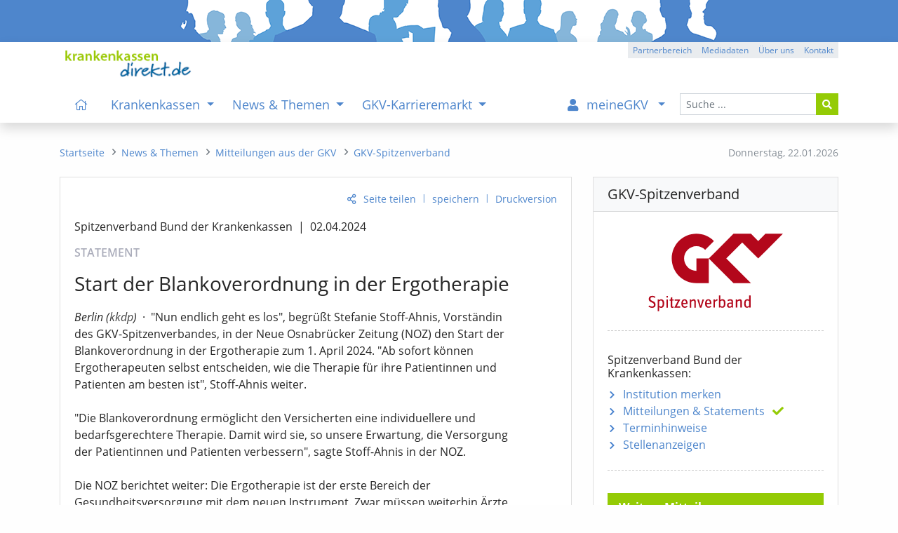

--- FILE ---
content_type: image/svg+xml
request_url: https://krankenkassen-direkt.de/images/partner/32560/logo/original.svg?cb=1769100207
body_size: 3879
content:
<?xml version="1.0" encoding="UTF-8" standalone="no"?>
<!DOCTYPE svg PUBLIC "-//W3C//DTD SVG 1.1//EN" "http://www.w3.org/Graphics/SVG/1.1/DTD/svg11.dtd">
<!-- Created with Inkscape (http://www.inkscape.org/) by Marsupilami -->
<svg xmlns:svg="http://www.w3.org/2000/svg" xmlns="http://www.w3.org/2000/svg" version="1.1" width="1024" height="603" viewBox="-0.78543 -0.78543 47.09486 27.75186" id="svg12133">
  <defs id="defs12135"/>
  <path d="m 20.419,16.737 0,-8.367 -4.188,0 0,4.185 c -2.307,0 -4.18,-1.876 -4.18,-4.185 0,-2.31 1.873,-4.186 4.18,-4.186 1.158,0 2.202,0.472 2.962,1.229 L 22.151,2.451 C 20.638,0.937 18.545,0 16.231,0 11.613,0 7.864,3.747 7.864,8.37 c 0,4.62 3.749,8.367 8.367,8.367 l 4.188,0 z M 45.524,0 39.608,0 37.158,2.451 34.705,0 l -5.92,0 -5.41,5.413 -2.956,2.957 2.956,2.956 5.41,5.411 5.92,0 L 26.336,8.37 31.745,2.959 34.197,5.413 37.158,8.37 40.114,5.413 45.524,0 z" id="path12193" style="fill:#b3071b;fill-opacity:1;fill-rule:nonzero;stroke:none"/>
  <path d="m 34.0938,20.8438 0,1.5624 c -0.07,-0.07 -0.144,-0.1284 -0.25,-0.1874 -0.1061,-0.06 -0.2576,-0.094 -0.4376,-0.094 -0.1199,0 -0.2217,0.044 -0.3437,0.094 -0.12,0.05 -0.2458,0.1057 -0.3437,0.2187 -0.1001,0.112 -0.1891,0.2858 -0.25,0.4687 l 0.031,0 c -0.06,0.1811 -0.125,0.3853 -0.125,0.6563 0,0.266 0.044,0.4995 0.094,0.6875 0.05,0.187 0.097,0.3527 0.1874,0.4688 0.09,0.114 0.1926,0.198 0.3126,0.25 0.127,0.05 0.2662,0.062 0.4062,0.062 0.09,0 0.173,0 0.25,-0.031 0.07,-0.02 0.1275,-0.054 0.1875,-0.094 0.06,-0.03 0.1113,-0.08 0.1563,-0.125 0.05,-0.04 0.088,-0.06 0.125,-0.094 l 0,0.2813 0.5,0 0,-4.125 -0.5,0 z m -0.5626,1.7187 c 0.08,0 0.1266,0.011 0.1876,0.031 0.06,0.02 0.1062,0.032 0.1562,0.062 0.05,0.02 0.082,0.064 0.125,0.094 0.04,0.03 0.074,0.032 0.094,0.062 l 0,1.4687 c -0.03,0.03 -0.078,0.083 -0.125,0.125 -0.04,0.04 -0.066,0.057 -0.125,0.094 -0.06,0.03 -0.1226,0.074 -0.1876,0.094 -0.06,0.02 -0.1234,0.031 -0.1874,0.031 -0.07,0 -0.1498,0 -0.2188,-0.031 -0.07,-0.02 -0.1052,-0.083 -0.1562,-0.1563 -0.05,-0.08 -0.091,-0.1775 -0.125,-0.3125 -0.03,-0.134 -0.063,-0.3375 -0.063,-0.5625 0,-0.2 0.033,-0.369 0.063,-0.5 0.03,-0.131 0.069,-0.2335 0.125,-0.3125 0.05,-0.08 0.1164,-0.1273 0.1874,-0.1562 0.08,-0.03 0.1731,-0.031 0.25,-0.031 z M 30.083,22.2 l -0.504,0 0,2.776 0.504,0 0,-1.984 c 0.04,-0.04 0.09,-0.08 0.15,-0.125 0.06,-0.04 0.116,-0.08 0.182,-0.121 0.06,-0.04 0.132,-0.07 0.198,-0.09 0.07,-0.03 0.131,-0.04 0.2,-0.04 0.112,0 0.196,0.04 0.24,0.113 0.04,0.07 0.07,0.181 0.07,0.332 l 0,1.918 0.498,0 0,-2.055 c 0,-0.28 -0.06,-0.479 -0.187,-0.6 -0.124,-0.121 -0.288,-0.18 -0.488,-0.18 -0.182,0 -0.342,0.04 -0.479,0.125 -0.14,0.09 -0.267,0.194 -0.383,0.322 l 0,-0.388 z m -2.6142,-0.044 c -0.092,0.015 -0.1705,0.033 -0.25,0.063 -0.1611,0.06 -0.3106,0.1275 -0.4376,0.1874 l 0.094,0.375 c 0.102,-0.03 0.23,-0.084 0.375,-0.125 0.14,-0.04 0.2702,-0.062 0.4062,-0.062 0.1661,0 0.302,0.017 0.375,0.094 0.07,0.07 0.094,0.2375 0.094,0.4375 l 0,0.1562 -0.4375,0 c -0.154,0 -0.3025,0.033 -0.4375,0.063 -0.133,0.03 -0.2438,0.086 -0.3438,0.1562 -0.1,0.08 -0.1617,0.1643 -0.2187,0.2812 -0.06,0.118 -0.094,0.2726 -0.094,0.4376 0,0.1619 0.054,0.2992 0.094,0.4062 0.05,0.107 0.1085,0.187 0.1875,0.25 0.08,0.06 0.152,0.099 0.25,0.125 0.1,0.02 0.1812,0.031 0.2812,0.031 0.179,0 0.3578,-0.024 0.4688,-0.094 0.115,-0.07 0.178,-0.1438 0.25,-0.2187 l 0,0.25 0.5,0 0,-1.9063 c 0,-0.298 -0.052,-0.5295 -0.1875,-0.6875 -0.141,-0.156 -0.3593,-0.2188 -0.6563,-0.2188 -0.1045,0 -0.2202,-0.015 -0.3124,0 z m 0.2187,1.4688 0.4375,0 0,0.6875 c -0.07,0.06 -0.144,0.1498 -0.25,0.2187 -0.101,0.07 -0.2097,0.094 -0.3438,0.094 -0.114,0 -0.2092,-0.059 -0.2812,-0.125 -0.07,-0.07 -0.125,-0.1668 -0.125,-0.3438 0,-0.3509 0.1785,-0.5312 0.5625,-0.5312 z m -3.8437,-2.75 0,4.0938 0.375,0 0.094,-0.2188 c 0.03,0.02 0.052,0.064 0.094,0.094 0.04,0.03 0.1003,0.064 0.1563,0.094 0.06,0.03 0.1145,0.043 0.1875,0.062 0.07,0.02 0.154,0.031 0.25,0.031 0.136,0 0.2772,-0.012 0.4062,-0.062 0.127,-0.04 0.2478,-0.139 0.3438,-0.25 0.1,-0.112 0.1587,-0.2466 0.2188,-0.4376 0.06,-0.1939 0.094,-0.4549 0.094,-0.75 0,-0.262 0,-0.4772 -0.062,-0.6562 -0.05,-0.178 -0.1268,-0.3255 -0.2188,-0.4375 -0.09,-0.113 -0.1925,-0.1728 -0.3124,-0.2187 -0.121,-0.05 -0.246,-0.094 -0.375,-0.094 -0.09,0 -0.175,0.011 -0.25,0.031 -0.08,0.02 -0.1618,0.043 -0.2188,0.063 -0.06,0.03 -0.1122,0.085 -0.1562,0.125 -0.04,0.04 -0.087,0.062 -0.125,0.094 l 0,-1.5625 -0.5,0 z m 1.0937,1.6875 c 0.07,0 0.1478,0 0.2187,0.031 0.07,0.03 0.1638,0.085 0.2188,0.1562 0.05,0.07 0.088,0.1825 0.125,0.3125 0.03,0.127 0.031,0.2678 0.031,0.4687 0,0.22 0,0.4215 -0.031,0.5626 -0.03,0.1389 -0.075,0.2355 -0.125,0.3124 -0.05,0.08 -0.1225,0.1253 -0.1875,0.1563 -0.07,0.03 -0.1448,0.062 -0.2187,0.062 -0.125,0 -0.2368,-0.044 -0.3438,-0.094 -0.109,-0.05 -0.2063,-0.1032 -0.2812,-0.1562 l 0,-1.5312 c 0.07,-0.07 0.1732,-0.1225 0.2812,-0.1876 0.105,-0.07 0.1925,-0.094 0.3125,-0.094 z m -2.4235,-0.3605 -0.501,0 0,2.776 0.501,0 0,-1.896 c 0.04,-0.05 0.09,-0.1 0.142,-0.157 0.06,-0.06 0.121,-0.11 0.192,-0.159 0.07,-0.05 0.155,-0.09 0.243,-0.125 0.09,-0.03 0.185,-0.05 0.285,-0.05 l 0,-0.447 c -0.227,0 -0.408,0.05 -0.543,0.152 -0.135,0.103 -0.24,0.221 -0.319,0.357 l 0,-0.45 z m -2.264,-0.046 c -0.152,0 -0.3035,0.034 -0.4375,0.094 -0.132,0.06 -0.2447,0.132 -0.3437,0.25 -0.1001,0.123 -0.1648,0.2858 -0.2188,0.4688 -0.06,0.184 -0.094,0.3799 -0.094,0.625 0,0.2699 0.024,0.5064 0.094,0.6874 0.06,0.1841 0.1742,0.3265 0.2812,0.4376 0.1051,0.114 0.2058,0.1999 0.3438,0.25 0.138,0.04 0.2855,0.062 0.4375,0.062 0.125,0 0.2397,-0.011 0.3437,-0.031 0.1001,-0.03 0.2053,-0.054 0.2813,-0.094 0.08,-0.04 0.1335,-0.081 0.1875,-0.125 0.06,-0.04 0.089,-0.064 0.125,-0.094 l -0.1562,-0.3437 c -0.08,0.05 -0.1865,0.1234 -0.3126,0.1874 -0.125,0.06 -0.2907,0.094 -0.4687,0.094 -0.167,0 -0.2942,-0.073 -0.4063,-0.2188 C 19.7993,24.2613 19.7367,24.041 19.7188,23.75 l 1.5937,0 c 0,-1.071 -0.3645,-1.5938 -1.0625,-1.5938 z m 0,0.375 c 0.177,0 0.3242,0.089 0.4062,0.25 0.08,0.1631 0.125,0.3781 0.125,0.625 l -1.0624,0 c 0.04,-0.573 0.1972,-0.875 0.5312,-0.875 z m -3.21,-0.3242 -0.533,0 0.892,2.776 0.52,0 0.892,-2.776 -0.532,0 -0.619,2.161 -0.62,-2.161 z m -2.575,0 -0.503,0 0,2.776 0.503,0 0,-1.984 c 0.04,-0.04 0.09,-0.08 0.153,-0.125 0.05,-0.04 0.116,-0.08 0.181,-0.121 0.06,-0.04 0.131,-0.07 0.197,-0.09 0.07,-0.03 0.133,-0.04 0.203,-0.04 0.113,0 0.192,0.04 0.238,0.112 0.05,0.07 0.07,0.181 0.07,0.332 l 0,1.918 0.502,0 0,-2.055 c 0,-0.28 -0.06,-0.479 -0.189,-0.6 -0.125,-0.121 -0.288,-0.18 -0.49,-0.18 -0.181,0 -0.341,0.04 -0.48,0.125 -0.136,0.09 -0.263,0.194 -0.382,0.322 l 0,-0.388 z m -2.2462,-0.051 c -0.154,0 -0.3046,0.034 -0.4376,0.094 -0.1349,0.06 -0.2477,0.132 -0.3437,0.25 -0.1,0.123 -0.1628,0.2858 -0.2187,0.4688 -0.06,0.184 -0.094,0.4112 -0.094,0.6562 0,0.27 0.034,0.4752 0.094,0.6562 0.06,0.1841 0.1429,0.3568 0.25,0.4688 0.105,0.113 0.237,0.1687 0.375,0.2188 0.137,0.04 0.2865,0.094 0.4374,0.094 0.1281,0 0.2398,-0.043 0.3438,-0.062 0.101,-0.03 0.174,-0.054 0.25,-0.094 0.08,-0.04 0.1315,-0.081 0.1875,-0.125 0.05,-0.04 0.1212,-0.064 0.1563,-0.094 l -0.1876,-0.3437 c -0.09,0.05 -0.1844,0.1234 -0.3124,0.1874 -0.125,0.06 -0.2898,0.094 -0.4688,0.094 -0.168,0 -0.2973,-0.073 -0.4062,-0.2188 -0.109,-0.1449 -0.1665,-0.3652 -0.1876,-0.6562 l 1.5938,0 c 0,-1.071 -0.3343,-1.5938 -1.0312,-1.5938 z m 0,0.375 c 0.178,0 0.2929,0.089 0.375,0.25 0.08,0.1631 0.125,0.3781 0.125,0.625 l -1.0626,0 c 0.04,-0.573 0.2295,-0.875 0.5626,-0.875 z m -2.2498,0.1248 -1.236,2.332 1.995,0 0,-0.445 -1.184,0 1.227,-2.331 -1.915,0 0,0.444 1.113,0 z M 0.7,22.248 C 0.67,22.178 0.65,22.095 0.65,22 c 0,-0.188 0.06,-0.326 0.183,-0.418 0.12,-0.09 0.269,-0.138 0.446,-0.138 0.208,0 0.382,0.03 0.529,0.1 0.143,0.06 0.265,0.12 0.366,0.175 L 2.346,21.325 C 2.296,21.295 2.244,21.265 2.177,21.225 2.117,21.185 2.036,21.155 1.949,21.12 1.859,21.09 1.76,21.06 1.651,21.03 1.538,21.01 1.415,21 1.279,21 1.113,21 0.956,21.02 0.813,21.06 0.672,21.1 0.545,21.163 0.44,21.251 c -0.107,0.09 -0.193,0.198 -0.256,0.334 -0.06,0.135 -0.09,0.295 -0.09,0.479 0,0.165 0.03,0.302 0.08,0.422 0.05,0.116 0.115,0.219 0.196,0.304 0.08,0.09 0.173,0.161 0.275,0.221 0.103,0.06 0.205,0.11 0.306,0.155 l 0.294,0.128 c 0.07,0.03 0.144,0.07 0.216,0.102 0.07,0.04 0.13,0.08 0.184,0.138 0.05,0.05 0.1,0.116 0.13,0.192 0.03,0.08 0.05,0.17 0.05,0.277 0,0.204 -0.06,0.354 -0.176,0.449 -0.118,0.1 -0.272,0.145 -0.46,0.145 -0.177,0 -0.35,-0.03 -0.521,-0.106 C 0.5,24.421 0.346,24.341 0.206,24.261 L 0,24.664 c 0.06,0.04 0.13,0.07 0.21,0.116 0.08,0.05 0.173,0.09 0.276,0.129 0.103,0.04 0.212,0.08 0.332,0.102 0.116,0.03 0.242,0.04 0.376,0.04 0.164,0 0.32,-0.02 0.462,-0.06 0.145,-0.04 0.27,-0.1 0.378,-0.184 0.109,-0.08 0.197,-0.193 0.26,-0.327 0.06,-0.132 0.09,-0.302 0.09,-0.496 0,-0.194 -0.03,-0.355 -0.09,-0.488 C 2.234,23.363 2.164,23.257 2.077,23.164 1.987,23.074 1.888,22.999 1.781,22.942 1.672,22.882 1.568,22.833 1.469,22.783 L 1.198,22.662 c -0.07,-0.03 -0.139,-0.07 -0.207,-0.109 -0.07,-0.04 -0.124,-0.08 -0.176,-0.134 -0.05,-0.05 -0.09,-0.112 -0.122,-0.178 m 3.6195,-0.085 c -0.191,0 -0.3255,0.049 -0.4375,0.125 -0.12,0.07 -0.21925,0.1266 -0.28125,0.1876 l 0,-0.25 -0.5,0 0,3.9687 0.5,0 0,-1.375 c 0.06,0.05 0.143,0.1033 0.25,0.1563 0.105,0.05 0.23825,0.094 0.40625,0.094 0.141,0 0.27625,-0.012 0.40625,-0.062 C 4.78125,24.96 4.905,24.862 5,24.75 c 0.095,-0.1064 0.15877,-0.2597 0.21875,-0.4375 0.06,-0.194 0.0937,-0.455 0.0937,-0.75 C 5.3125,23.3005 5.3,23.0852 5.25,22.9062 5.2,22.7282 5.12525,22.612 5.03125,22.5 4.94125,22.387 4.8075,22.296 4.6875,22.25 4.5665,22.2 4.4415,22.1562 4.3125,22.1562 z m -0.125,0.4063 c 0.07,0 0.14975,0.032 0.21875,0.062 0.07,0.03 0.1325,0.054 0.1875,0.125 0.05,0.07 0.088,0.1825 0.125,0.3125 0.03,0.127 0.0625,0.299 0.0625,0.5 0,0.22 0.009,0.3902 -0.0312,0.5313 -0.03,0.1389 -0.072,0.2667 -0.125,0.3437 -0.05,0.08 -0.1245,0.1253 -0.1875,0.1563 -0.07,0.03 -0.14375,0.031 -0.21875,0.031 -0.125,0 -0.23875,-0.023 -0.34375,-0.062 -0.106,-0.05 -0.20225,-0.1063 -0.28125,-0.1563 l 0,-1.5312 c 0.07,-0.06 0.149,-0.1135 0.25,-0.1875 0.104,-0.07 0.21975,-0.125 0.34375,-0.125 z m 1.8955,-0.9955 0.501,0 0,-0.501 -0.501,0 0,0.501 z m 0,3.438 0.501,0 0,-2.776 -0.501,0 0,2.776 z m 1.446,-2.776 -0.351,0 0,0.383 0.351,0 0,1.918 c 0,0.199 0.05,0.339 0.15,0.414 0.1,0.08 0.215,0.121 0.346,0.121 0.12,0 0.227,-0.02 0.324,-0.07 0.1,-0.04 0.166,-0.08 0.216,-0.113 l -0.107,-0.32 c -0.04,0.02 -0.08,0.04 -0.133,0.05 -0.05,0.02 -0.102,0.03 -0.145,0.03 -0.04,0 -0.08,-0.01 -0.107,-0.04 -0.03,-0.02 -0.04,-0.07 -0.04,-0.129 l 0,-1.873 0.502,0 0,-0.383 -0.502,0 0,-0.768 -0.502,0.179 0,0.589 z" id="path12153" style="fill:#b3071b;fill-opacity:1;fill-rule:nonzero;stroke:none"/>
</svg>
<!-- version: 20110311, original size: 45.524 26.181, border: 3% -->

--- FILE ---
content_type: application/javascript
request_url: https://krankenkassen-direkt.de/includes/scripts/jquery.scripts.min.js
body_size: 1615
content:
$(document).ready(myfunction);var mouseControl=0,bodyOverflow=0,smallDesktop=0,BreakpointNames=["xs","sm","md","lg","xl"],BreakpointIndex=0;function myfunction(){function e(){BreakpointIndex=window.matchMedia("(min-width: 1200px)").matches?4:window.matchMedia("(min-width: 992px)").matches?3:window.matchMedia("(min-width: 768px)").matches?2:window.matchMedia("(min-width: 576px)").matches?1:0}function a(){0<$("#l2_l-list-pagination").length&&(BreakpointIndex<=1?$("#l2_l-list-pagination").addClass("pagination-sm"):$("#l2_l-list-pagination").removeClass("pagination-sm"))}$("body").append('<div id="overlay"></div>'),$("#overlay").hide(),e(),a(),$(window).on("resize",function(){e(),a(),3<=BreakpointIndex&&($(".megamenu").hasClass("show")||($("#overlay").stop(!0,!0).hide(),$("body").removeClass("overflow-active"),$(".navbar-toggler.navi .fas").removeClass("fa-times").addClass("fa-bars"),$(".navbar-toggler").removeClass("collapsed").attr("aria-expanded","false"),$(".navbar-collapse").removeClass("show"),$(".navbar").removeClass("opened")))});var o=$.fn.deviceDetector;"ontouchstart"in window||navigator.maxTouchPoints||o.isMobile()?(mouseControl=0,$("#devicecontrol").html("Touch (Click)")):mouseControl=1,1==mouseControl&&(smallDesktop=screen.height<=900?1:0);var t=o.getOsName().match(/(Win|Linux)/i);bodyOverflow=!t||o.isMobile()?1:0,$("#toplink").hide(),$("#toplink").click(function(e){e.preventDefault(),$("html, body").animate({scrollTop:0},"slow")}),$(window).scroll(function(){$(this).scrollTop()?$("#toplink:hidden").stop(!0,!0).fadeIn():$("#toplink").stop(!0,!0).fadeOut()}),1==smallDesktop&&3<=BreakpointIndex?$(window).scroll(function(){$(this).scrollTop()>$(".kkd-header-image").outerHeight()+8+$("#headerNavigation").outerHeight()?($(".navbar").css("margin-top","-8px"),$(".navbar").addClass("fixed-top shadow"),$("body").css("padding-top",$("#sticky-wrapper").outerHeight()+"px")):($(".navbar").removeClass("fixed-top shadow"),$(".navbar").css("margin-top","0px"),$("body").css("padding-top",0))}):$(window).scroll(function(){$(this).scrollTop()>$(".kkd-header-image").outerHeight()?($("#sticky-wrapper").addClass("fixed-top"),$("#headerNavigation .btn-group").removeClass("d-lg-flex"),$("body").css("padding-top",$("#sticky-wrapper").outerHeight()+"px"),$("#sticky-wrapper").css("z-index","7000")):($("#sticky-wrapper").removeClass("fixed-top"),$("#headerNavigation .btn-group").addClass("d-lg-flex"),$("body").css("padding-top",0),$("body").css("top",""),$("#sticky-wrapper").css("z-index","0"))}),$(".navbar-toggler").on("click",function(){$(".navbar-toggler.navi .fas").toggleClass("fa-bars, fa-times"),$(".navbar").toggleClass("opened"),$("#overlay").fadeToggle("fast","linear"),1==bodyOverflow&&$("body").toggleClass("overflow-active")}),$(document).on("click",".dropdown-menu",function(e){e.stopPropagation()}),$("a.dropdown-toggle").on("click",function(){BreakpointIndex<3?$(".megamenu-li>a").click(function(e){e.preventDefault()}):0==mouseControl?($(".dropdown").on("show.bs.dropdown",function(){$("#overlay").stop(!0,!0).show(),1==bodyOverflow&&$("body").addClass("overflow-active"),$(".navbar-toggler.navi .fas").removeClass("fa-bars").addClass("fa-times"),$(".navbar-toggler").addClass("collapsed").attr("aria-expanded","true"),$(".navbar-collapse").addClass("show"),$(".navbar").addClass("opened")}),$(".dropdown").on("hide.bs.dropdown",function(){$("#overlay").stop(!0,!0).hide(),$("body").removeClass("overflow-active"),$(".navbar-toggler.navi .fas").removeClass("fa-times").addClass("fa-bars"),$(".navbar-toggler").removeClass("collapsed").attr("aria-expanded","false"),$(".navbar-collapse").removeClass("show"),$(".navbar").removeClass("opened")})):location.href=$(this).attr("data-target")}),$("#overlay").on("click",function(){$(".navbar-toggler").removeClass("collapsed").attr("aria-expanded","false"),$(".navbar-collapse").removeClass("show"),$("#overlay").fadeOut("fast","linear"),$("body").removeClass("overflow-active"),$(".navbar-toggler.navi .fas").removeClass("fa-times").addClass("fa-bars"),$(".navbar").removeClass("opened")}),1==mouseControl&&3<=BreakpointIndex&&($(".navbar.navbar-expand-lg .navbar-nav > li.dropdown, .navbar-expand-lg .dropdown-menu").hoverIntent(function(){$(this).find(".dropdown-menu").show()},function(){$(this).find(".dropdown-menu").first().stop(!0,!0).delay(150).fadeOut()}),$(".navbar-expand-lg .navbar-nav > li.megamenu-li").hoverIntent(function(){1==bodyOverflow&&$("body").addClass("overflow-active"),$("#overlay").first().stop(!0,!0).delay(0).fadeIn("fast","linear")},function(){1==bodyOverflow&&$("body").removeClass("overflow-active"),$("#overlay").first().stop(!0,!0).delay(200).fadeOut("fast","linear")}),$("a.dropdown-toggle").click(function(){location.href=$(this).attr("data-target")}))}function insert(e,a,o,t){var n=document.forms[o].elements[t];if(n.focus(),void 0!==document.selection){var s=document.selection.createRange(),l=s.text;s.text=e+l+a,s=document.selection.createRange(),0==l.length?s.move("character",-a.length):s.moveStart("character",e.length+l.length+a.length),s.select()}else if(void 0!==n.selectionStart){t=n.selectionStart,s=n.selectionEnd,l=n.value.substring(t,s);n.value=n.value.substr(0,t)+e+l+a+n.value.substr(s),r=0==l.length?t+e.length:t+e.length+l.length+a.length,n.selectionStart=r,n.selectionEnd=r}else{for(var r,i=new RegExp("^[0-9]{0,3}$");!i.test(r);)r=n.value.length;r>n.value.length&&(r=n.value.length);l=prompt("Bitte geben Sie den zu formatierenden Text ein:");n.value=n.value.substr(0,r)+e+l+a+n.value.substr(r)}}